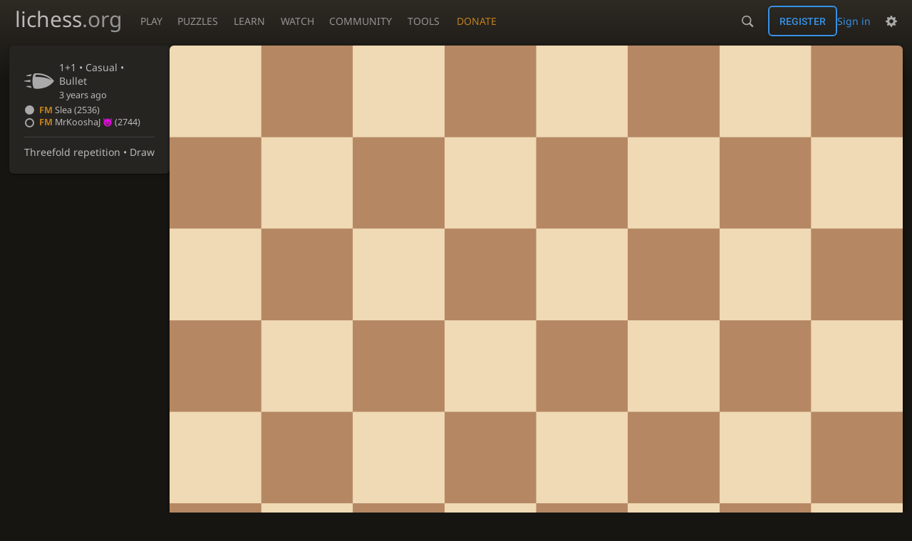

--- FILE ---
content_type: text/html; charset=utf-8
request_url: https://lichess.org/VarwgOs2
body_size: 4723
content:
<!DOCTYPE html><html lang="en-GB" class="dark"><!-- Lichess is open source! See https://lichess.org/source --><head><meta charset="utf-8"><meta name="viewport" content="width=device-width,initial-scale=1,viewport-fit=cover"><meta http-equiv="Content-Security-Policy" content="default-src 'self' lichess1.org; connect-src https://engine.lichess.ovh 'self' blob: data: lichess1.org wss://socket0.lichess.org wss://socket3.lichess.org wss://socket1.lichess.org wss://socket4.lichess.org wss://socket2.lichess.org wss://socket5.lichess.org wss://cf-socket0.lichess.org wss://cf-socket1.lichess.org wss://cf-socket2.lichess.org https://explorer.lichess.ovh https://tablebase.lichess.ovh; style-src 'self' 'unsafe-inline' lichess1.org; frame-src 'self' lichess1.org www.youtube.com www.youtube-nocookie.com player.twitch.tv player.vimeo.com; worker-src 'self' lichess1.org blob:; img-src 'self' blob: data: *; media-src 'self' blob: lichess1.org; script-src 'unsafe-eval' 'nonce-tOKusGa7fOYK07OALUXXvbS6' 'self' lichess1.org; font-src 'self' lichess1.org; base-uri 'none';"><meta name="theme-color" content="#2e2a24"><title>FM Slea vs FM MrKooshaJ: Sicilian Defense: Nyezhmetdinov-Rossolimo Attack • lichess.org</title><link data-css-key="lib.theme.all" href="https://lichess1.org/assets/css/lib.theme.all.33f07752.css" rel="stylesheet" /><link data-css-key="site" href="https://lichess1.org/assets/css/site.d8af17f8.css" rel="stylesheet" /><link data-css-key="analyse.round" href="https://lichess1.org/assets/css/analyse.round.03509b1b.css" rel="stylesheet" /><meta content="FM Slea (2536) played FM MrKooshaJ (2744) in a casual Bullet (1+1) game of chess. Game is a draw after 42 moves. Click to replay, analyse, and discuss the game!" name="description" /><link rel="mask-icon" href="https://lichess1.org/assets/logo/lichess.svg" color="black" /><link rel="icon" type="image/png" href="https://lichess1.org/assets/logo/lichess-favicon-512.png" sizes="512x512"><link rel="icon" type="image/png" href="https://lichess1.org/assets/logo/lichess-favicon-256.png" sizes="256x256"><link rel="icon" type="image/png" href="https://lichess1.org/assets/logo/lichess-favicon-192.png" sizes="192x192"><link rel="icon" type="image/png" href="https://lichess1.org/assets/logo/lichess-favicon-128.png" sizes="128x128"><link rel="icon" type="image/png" href="https://lichess1.org/assets/logo/lichess-favicon-64.png" sizes="64x64"><link id="favicon" rel="icon" type="image/png" href="https://lichess1.org/assets/logo/lichess-favicon-32.png" sizes="32x32"><meta content="noindex, nofollow" name="robots"><meta name="google" content="notranslate"><meta property="og:title" content="Bullet Chess • FM Slea vs FM MrKooshaJ" /><meta property="og:description" content="FM Slea (2536) played FM MrKooshaJ (2744) in a casual Bullet (1+1) game of chess. Game is a draw after 42 moves. Click to replay, analyse, and discuss the game!" /><meta property="og:url" content="https://lichess.org/VarwgOs2" /><meta property="og:type" content="website" /><meta property="og:site_name" content="lichess.org" /><meta property="og:image" content="https://lichess1.org/game/export/gif/thumbnail/VarwgOs2.gif" /><link href="/feed.atom" title="Lichess Updates Feed" type="application/atom+xml" rel="alternate" /><link rel="preload" href="https://lichess1.org/assets/hashed/lichess.c8e26203.woff2" as="font" type="font/woff2" crossorigin><link rel="preload" href="https://lichess1.org/assets/hashed/noto-sans-latin.086bfcad.woff2" as="font" type="font/woff2" crossorigin><link rel="preload" href="https://lichess1.org/assets/hashed/roboto-latin.20b535fa.woff2" as="font" type="font/woff2" crossorigin><link rel="preload" href="https://lichess1.org/assets/hashed/lichess-chess.02d5eb8f.woff2" as="font" type="font/woff2" crossorigin><link rel="preload" href="https://lichess1.org/assets/hashed/brown.d4a5fe34.png" as="image" fetchpriority="high"><link rel="manifest" href="/manifest.json"><script defer="defer" src="https://lichess1.org/assets/hashed/cash.min.6f838d25.js"></script><script type="module" src="https://lichess1.org/assets/compiled/manifest.195a33fb.js"></script><script type="module" src="https://lichess1.org/assets/compiled/i18n/site.en-GB.6c619b8421a5.js"></script><script type="module" src="https://lichess1.org/assets/compiled/i18n/timeago.en-GB.c5b087b5c613.js"></script><script type="module" src="https://lichess1.org/assets/compiled/i18n/preferences.en-GB.84538523c26b.js"></script><script type="module" src="https://lichess1.org/assets/compiled/site.WPWJP3BF.js"></script><script type="module" src="https://lichess1.org/assets/compiled/lib.5EM2DVXQ.js"></script><script type="module" src="https://lichess1.org/assets/compiled/lib.QHLIVNBW.js"></script><script type="module" src="https://lichess1.org/assets/compiled/lib.OTNRCS6G.js"></script><script type="module" src="https://lichess1.org/assets/compiled/lib.QRKOWQDC.js"></script><script type="module" src="https://lichess1.org/assets/compiled/lib.P2KHB2MX.js"></script><script type="module" src="https://lichess1.org/assets/compiled/lib.MQP4QIBA.js"></script><script type="module" src="https://lichess1.org/assets/compiled/lib.PECOLMC3.js"></script><script type="module" src="https://lichess1.org/assets/compiled/lib.XN2YPPXF.js"></script><script type="module" src="https://lichess1.org/assets/compiled/lib.QC55EFTH.js"></script><script type="module" src="https://lichess1.org/assets/compiled/lib.HA27ELFJ.js"></script><script type="module" src="https://lichess1.org/assets/compiled/lib.JT6X6EOF.js"></script><script type="module" src="https://lichess1.org/assets/compiled/lib.ZL444CCW.js"></script><script type="module" src="https://lichess1.org/assets/compiled/lib.L5FNFP4B.js"></script><script type="module" src="https://lichess1.org/assets/compiled/lib.JDGIJSRT.js"></script><script type="module" src="https://lichess1.org/assets/compiled/lib.BYYX25GJ.js"></script><script type="module" src="https://lichess1.org/assets/compiled/lib.O42V43KT.js"></script><script type="module" src="https://lichess1.org/assets/compiled/lib.BLAOD5O2.js"></script><script type="module" src="https://lichess1.org/assets/compiled/lib.K7BTCZAK.js"></script><script type="module" src="https://lichess1.org/assets/compiled/lib.K5BZ6UV3.js"></script><script type="module" src="https://lichess1.org/assets/compiled/lib.LE4HQ5U6.js"></script><script type="module" src="https://lichess1.org/assets/compiled/lib.UEJ6TMTB.js"></script><script type="module" src="https://lichess1.org/assets/compiled/lib.YZJ6O4YS.js"></script><script type="module" src="https://lichess1.org/assets/compiled/lib.XNXLGS2X.js"></script>
<style>@font-face {font-family: 'lichess';font-display: block;src: url('https://lichess1.org/assets/hashed/lichess.c8e26203.woff2') format('woff2')}
</style><style>:root{---white-king:url(https://lichess1.org/assets/hashed/wK.bc7274dd.svg);---white-queen:url(https://lichess1.org/assets/hashed/wQ.79c9227e.svg);---white-rook:url(https://lichess1.org/assets/hashed/wR.e9e95adc.svg);---white-bishop:url(https://lichess1.org/assets/hashed/wB.b7d1a118.svg);---white-knight:url(https://lichess1.org/assets/hashed/wN.68b788d7.svg);---white-pawn:url(https://lichess1.org/assets/hashed/wP.0596b7ce.svg);---black-king:url(https://lichess1.org/assets/hashed/bK.c5f22c23.svg);---black-queen:url(https://lichess1.org/assets/hashed/bQ.5abdb5aa.svg);---black-rook:url(https://lichess1.org/assets/hashed/bR.c33a3d54.svg);---black-bishop:url(https://lichess1.org/assets/hashed/bB.77e9debf.svg);---black-knight:url(https://lichess1.org/assets/hashed/bN.d0665564.svg);---black-pawn:url(https://lichess1.org/assets/hashed/bP.09539f32.svg);}</style><link rel="preload" as="image" href="https://lichess1.org/assets/hashed/wK.bc7274dd.svg" /><link rel="preload" as="image" href="https://lichess1.org/assets/hashed/wQ.79c9227e.svg" /><link rel="preload" as="image" href="https://lichess1.org/assets/hashed/wR.e9e95adc.svg" /><link rel="preload" as="image" href="https://lichess1.org/assets/hashed/wB.b7d1a118.svg" /><link rel="preload" as="image" href="https://lichess1.org/assets/hashed/wN.68b788d7.svg" /><link rel="preload" as="image" href="https://lichess1.org/assets/hashed/wP.0596b7ce.svg" /><link rel="preload" as="image" href="https://lichess1.org/assets/hashed/bK.c5f22c23.svg" /><link rel="preload" as="image" href="https://lichess1.org/assets/hashed/bQ.5abdb5aa.svg" /><link rel="preload" as="image" href="https://lichess1.org/assets/hashed/bR.c33a3d54.svg" /><link rel="preload" as="image" href="https://lichess1.org/assets/hashed/bB.77e9debf.svg" /><link rel="preload" as="image" href="https://lichess1.org/assets/hashed/bN.d0665564.svg" /><link rel="preload" as="image" href="https://lichess1.org/assets/hashed/bP.09539f32.svg" /></head><body class="dark coords-in simple-board" data-sound-set="standard" data-socket-domains="socket0.lichess.org,socket3.lichess.org,socket1.lichess.org,socket4.lichess.org,socket2.lichess.org,socket5.lichess.org" data-asset-url="https://lichess1.org" data-asset-version="VfkihB" data-nonce="tOKusGa7fOYK07OALUXXvbS6" data-theme="dark" data-board="brown" data-piece-set="cburnett" data-board3d="Woodi" data-piece-set3d="Basic" data-i18n-catalog="https://lichess1.org/assets/compiled/i18n/en-GB.169e531d1c5b.js" style="---board-opacity:100;---board-brightness:100;---board-hue:0;"><form id="blind-mode" action="/run/toggle-blind-mode" method="POST"><input type="hidden" name="enable" value="1"><input type="hidden" name="redirect" value="/VarwgOs2"><button type="submit">Accessibility - Enable blind mode </button>&nbsp;-&nbsp;<a href="https://lichess.org/page/blind-mode-tutorial">Blind mode tutorial</a></form><header id="top"><div class="site-title-nav">
<input type="checkbox" id="tn-tg" class="topnav-toggle fullscreen-toggle" autocomplete="off" aria-label="Navigation">
<label for="tn-tg" class="fullscreen-mask"></label>
<label for="tn-tg" class="hbg"><span class="hbg__in"></span></label><a class="site-title" href="/"><div class="site-icon" data-icon=""></div><div class="site-name">lichess<span>.org</span></div></a><nav id="topnav" class="hover"><section><a href="/"><span class="play">Play</span><span class="home">lichess.org</span></a><div role="group"><a href="/?any#hook">Create lobby game</a><a href="/tournament">Arena tournaments</a><a href="/swiss">Swiss tournaments</a><a href="/simul">Simultaneous exhibitions</a><a class="community-patron mobile-only" href="/patron">Donate</a></div></section><section><a href="/training">Puzzles</a><div role="group"><a href="/training">Puzzles</a><a href="/training/themes">Puzzle Themes</a><a href="/training/dashboard/30">Puzzle Dashboard</a><a href="/streak">Puzzle Streak</a><a href="/storm">Puzzle Storm</a><a href="/racer">Puzzle Racer</a></div></section><section><a href="/learn">Learn</a><div role="group"><a href="/learn">Chess basics</a><a href="/practice">Practice</a><a href="/training/coordinate">Coordinates</a><a href="/study">Study</a><a href="/coach">Coaches</a></div></section><section><a href="/broadcast">Watch</a><div role="group"><a href="/broadcast">Broadcasts</a><a href="/tv">Lichess TV</a><a href="/games">Current games</a><a href="/streamer">Streamers</a><a href="/video">Video library</a></div></section><section><a href="/player">Community</a><div role="group"><a href="/player">Players</a><a href="/team">Teams</a><a href="/forum">Forum</a><a href="/blog/community">Blog</a></div></section><section><a href="/analysis">Tools</a><div role="group"><a href="/analysis">Analysis board</a><a href="/opening">Openings</a><a href="/editor">Board editor</a><a href="/paste">Import game</a><a href="/games/search">Advanced search</a></div></section></nav><a class="site-title-nav__donate" href="/patron">Donate</a></div><div class="site-buttons"><div id="warn-no-autoplay"><a data-icon="" target="_blank" href="/faq#autoplay"></a></div><div id="clinput"><a class="link" data-icon=""></a><input spellcheck="false" autocomplete="false" aria-label="Search" placeholder="Search" enterkeyhint="search" /></div><div class="signin-or-signup"><a href="/login?referrer=/VarwgOs2" class="signin">Sign in</a><a href="/signup" class="button signup">Register</a></div><div class="dasher"><button class="toggle anon link" title="Preferences" aria-label="Preferences" data-icon=""></button><div id="dasher_app" class="dropdown"></div></div></div></header><div id="main-wrap" class="is2d"><main class="analyse"><aside class="analyse__side"><div class="game__meta"><section><div class="game__meta__infos" data-icon=""><div><div class="header"><div class="setup">1+1 • Casual • <span title="Very fast games: less than 3 minutes">Bullet</span></div><time class="timeago" datetime="2022-02-04T21:29:38.776Z">&nbsp;3 years ago</time></div></div></div><div class="game__meta__players"><div class="player color-icon is white text"><a class="user-link ulpt" href="/@/Slea"><span class="utitle" title="FIDE Master">FM</span>&nbsp;Slea<span class="rating"> (2536)</span></a></div><div class="player color-icon is black text"><a class="user-link ulpt" href="/@/MrKooshaJ"><span class="utitle" title="FIDE Master">FM</span>&nbsp;MrKooshaJ<img class="uflair" src="https://lichess1.org/assets/______4/flair/img/smileys.smiling-face-with-horns.webp" /><span class="rating"> (2744)</span></a></div></div></section><section class="status">Threefold repetition • Draw</section></div></aside><div class="analyse__board main-board"><div class="cg-wrap"><cg-container><cg-board></cg-board></cg-container></div></div><div class="analyse__tools"><div class="ceval"></div></div><div class="analyse__controls"></div><div class="analyse__underboard"><div class="analyse__underboard__panels"><div class="fen-pgn active"><div><strong>FEN</strong><input readonly="readonly" spellcheck="false" class="analyse__underboard__fen" /></div><div class="pgn">[Event &quot;casual bullet game&quot;]
[Site &quot;https://lichess.org/VarwgOs2&quot;]
[Date &quot;2022.02.04&quot;]
[Round &quot;-&quot;]
[White &quot;Slea&quot;]
[Black &quot;MrKooshaJ&quot;]
[Result &quot;1/2-1/2&quot;]
[GameId &quot;VarwgOs2&quot;]
[UTCDate &quot;2022.02.04&quot;]
[UTCTime &quot;21:29:38&quot;]
[WhiteElo &quot;2536&quot;]
[BlackElo &quot;2744&quot;]
[WhiteTitle &quot;FM&quot;]
[BlackTitle &quot;FM&quot;]
[Variant &quot;Standard&quot;]
[TimeControl &quot;60+1&quot;]
[ECO &quot;B30&quot;]
[Opening &quot;Sicilian Defense: Nyezhmetdinov-Rossolimo Attack&quot;]
[Termination &quot;Normal&quot;]
[Annotator &quot;lichess.org&quot;]

1. e4 c5 2. Nf3 Nc6 3. Bb5 { B30 Sicilian Defense: Nyezhmetdinov-Rossolimo Attack } e6 4. O-O Nge7 5. Re1 a6 6. Bf1 b5 7. c3 d5 8. exd5 Nxd5 9. d4 cxd4 10. Nxd4 Bb7 11. a4 bxa4 12. Rxa4 Be7 13. Nxc6 Bxc6 14. Rxa6 Rxa6 15. Bxa6 O-O 16. Bf1 Qb6 17. c4 Nf6 18. Nc3 Rd8 19. Qc2 Bc5 20. Be3 Bxe3 21. Rxe3 Qb4 22. h3 Rb8 23. Nd1 Ba4 24. Qc1 Bxd1 25. Qxd1 Qxb2 26. Re1 Rc8 27. Qd6 Qb7 28. Rd1 h6 29. g3 Qc7 30. Qxc7 Rxc7 31. Kg2 Kf8 32. Kf3 Ke7 33. Ke3 Nd7 34. Kd4 Nc5 35. Rb1 Kd6 36. Rb6+ Kd7 37. Bg2 f6 38. f4 Na4 39. Rb4 Nc5 40. Rb6 Na4 41. Rb4 Nc5 42. Rb6 { The game is a draw. } 1/2-1/2</div></div><div class="ctable active"><div class="crosstable"><povs><a href="/M894xP3v?pov=slea" class="glpt loss">0</a><a href="/M894xP3v?pov=mrkooshaj" class="glpt win">1</a></povs><povs><a href="/Pb1KvALK?pov=slea" class="glpt loss">0</a><a href="/Pb1KvALK?pov=mrkooshaj" class="glpt win">1</a></povs><povs><a href="/TEE8AUsq?pov=slea" class="glpt win">1</a><a href="/TEE8AUsq?pov=mrkooshaj" class="glpt loss">0</a></povs><povs><a href="/myu8MHHA?pov=slea" class="glpt loss">0</a><a href="/myu8MHHA?pov=mrkooshaj" class="glpt win">1</a></povs><povs><a href="/ARfBoyF7?pov=slea" class="glpt loss">0</a><a href="/ARfBoyF7?pov=mrkooshaj" class="glpt win">1</a></povs><povs><a href="/3lPFXajr?pov=slea" class="glpt win">1</a><a href="/3lPFXajr?pov=mrkooshaj" class="glpt loss">0</a></povs><povs><a href="/nn60uOLI?pov=slea" class="glpt win">1</a><a href="/nn60uOLI?pov=mrkooshaj" class="glpt loss">0</a></povs><povs><a href="/6Yt2Je4t?pov=slea" class="glpt loss">0</a><a href="/6Yt2Je4t?pov=mrkooshaj" class="glpt win">1</a></povs><povs><a href="/v20vDlrx?pov=slea" class="glpt win">1</a><a href="/v20vDlrx?pov=mrkooshaj" class="glpt loss">0</a></povs><povs><a href="/LQ6pN2i3?pov=slea" class="glpt win">1</a><a href="/LQ6pN2i3?pov=mrkooshaj" class="glpt loss">0</a></povs><povs class="current"><a href="/VarwgOs2?pov=slea" class="glpt">½</a><a href="/VarwgOs2?pov=mrkooshaj" class="glpt">½</a></povs><povs><a href="/yOaN4aKk?pov=slea" class="glpt win">1</a><a href="/yOaN4aKk?pov=mrkooshaj" class="glpt loss">0</a></povs><povs><a href="/27WCCIKQ?pov=slea" class="glpt win">1</a><a href="/27WCCIKQ?pov=mrkooshaj" class="glpt loss">0</a></povs><povs><a href="/IwG6WMN8?pov=slea" class="glpt">½</a><a href="/IwG6WMN8?pov=mrkooshaj" class="glpt">½</a></povs><povs><a href="/4GRT0hYk?pov=slea" class="glpt loss">0</a><a href="/4GRT0hYk?pov=mrkooshaj" class="glpt win">1</a></povs><povs><a href="/sEJsYA5T?pov=slea" class="glpt loss">0</a><a href="/sEJsYA5T?pov=mrkooshaj" class="glpt win">1</a></povs><povs><a href="/vGtMnlWR?pov=slea" class="glpt loss">0</a><a href="/vGtMnlWR?pov=mrkooshaj" class="glpt win">1</a></povs><povs><a href="/FbRbcgQ9?pov=slea" class="glpt win">1</a><a href="/FbRbcgQ9?pov=mrkooshaj" class="glpt loss">0</a></povs><povs><a href="/EKh7eDKL?pov=slea" class="glpt win">1</a><a href="/EKh7eDKL?pov=mrkooshaj" class="glpt loss">0</a></povs><povs><a href="/Wu3Cc1AH?pov=slea" class="glpt loss">0</a><a href="/Wu3Cc1AH?pov=mrkooshaj" class="glpt win">1</a></povs><div class="crosstable__users"><a class="user-link ulpt" href="/@/Slea"><span class="utitle" title="FIDE Master">FM</span>&nbsp;Slea</a><a class="user-link ulpt" href="/@/MrKooshaJ"><span class="utitle" title="FIDE Master">FM</span>&nbsp;MrKooshaJ<img class="uflair" src="https://lichess1.org/assets/______4/flair/img/smileys.smiling-face-with-horns.webp" /></a></div><div class="crosstable__score force-ltr" title="Lifetime score"><span class="win">14½</span><span class="loss">11½</span></div></div></div></div></div></main></div><a id="network-status" class="link text" data-icon=""></a><svg width="0" height="0"><mask id="mask"><path fill="#fff" stroke="#fff" stroke-linejoin="round" d="M38.956.5c-3.53.418-6.452.902-9.286 2.984C5.534 1.786-.692 18.533.68 29.364 3.493 50.214 31.918 55.785 41.329 41.7c-7.444 7.696-19.276 8.752-28.323 3.084C3.959 39.116-.506 27.392 4.683 17.567 9.873 7.742 18.996 4.535 29.03 6.405c2.43-1.418 5.225-3.22 7.655-3.187l-1.694 4.86 12.752 21.37c-.439 5.654-5.459 6.112-5.459 6.112-.574-1.47-1.634-2.942-4.842-6.036-3.207-3.094-17.465-10.177-15.788-16.207-2.001 6.967 10.311 14.152 14.04 17.663 3.73 3.51 5.426 6.04 5.795 6.756 0 0 9.392-2.504 7.838-8.927L37.4 7.171z"/></mask></svg><script nonce="tOKusGa7fOYK07OALUXXvbS6">(function(){window.site||(window.site={}),window.site.load||(window.site.load=new Promise(function(i){document.addEventListener("DOMContentLoaded",function(){i()})}));
})()</script></body></html>